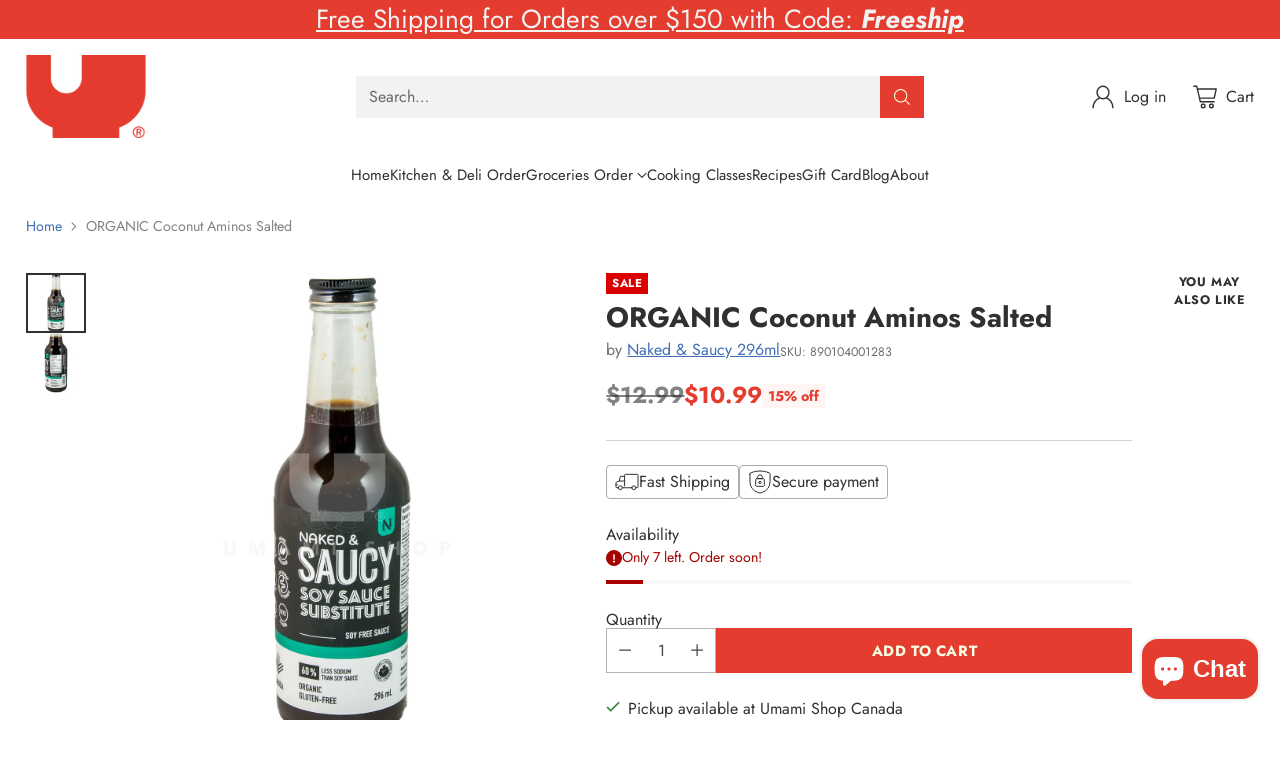

--- FILE ---
content_type: text/javascript; charset=utf-8
request_url: https://umamishop.ca/products/org-coconut-aminos-gf-v.js
body_size: 312
content:
{"id":4611466821674,"title":"ORGANIC Coconut Aminos Salted","handle":"org-coconut-aminos-gf-v","description":"Gluten Free, Vegan\u003cbr\u003eKeto, Non GMO\u003cbr\u003eLess Sodium","published_at":"2020-10-30T15:14:21-06:00","created_at":"2020-10-30T15:14:21-06:00","vendor":"Naked \u0026 Saucy 296ml","type":"Dressings \u0026 Marinades","tags":["image:assigned"],"price":1099,"price_min":1099,"price_max":1099,"available":true,"price_varies":false,"compare_at_price":1299,"compare_at_price_min":1299,"compare_at_price_max":1299,"compare_at_price_varies":false,"variants":[{"id":32118224486442,"title":"Default Title","option1":"Default Title","option2":null,"option3":null,"sku":"890104001283","requires_shipping":true,"taxable":false,"featured_image":null,"available":true,"name":"ORGANIC Coconut Aminos Salted","public_title":null,"options":["Default Title"],"price":1099,"weight":340,"compare_at_price":1299,"inventory_management":"shopify","barcode":"890104001283","requires_selling_plan":false,"selling_plan_allocations":[]}],"images":["\/\/cdn.shopify.com\/s\/files\/1\/0274\/5758\/5194\/products\/product_51eebcd5-02cc-408f-a617-5c635220e2b3.jpg?v=1611299221","\/\/cdn.shopify.com\/s\/files\/1\/0274\/5758\/5194\/products\/product_dad91540-5c82-47a0-b01e-1298113fefd0.jpg?v=1611299223"],"featured_image":"\/\/cdn.shopify.com\/s\/files\/1\/0274\/5758\/5194\/products\/product_51eebcd5-02cc-408f-a617-5c635220e2b3.jpg?v=1611299221","options":[{"name":"Title","position":1,"values":["Default Title"]}],"url":"\/products\/org-coconut-aminos-gf-v","media":[{"alt":null,"id":8155017969706,"position":1,"preview_image":{"aspect_ratio":1.0,"height":2088,"width":2088,"src":"https:\/\/cdn.shopify.com\/s\/files\/1\/0274\/5758\/5194\/products\/product_51eebcd5-02cc-408f-a617-5c635220e2b3.jpg?v=1611299221"},"aspect_ratio":1.0,"height":2088,"media_type":"image","src":"https:\/\/cdn.shopify.com\/s\/files\/1\/0274\/5758\/5194\/products\/product_51eebcd5-02cc-408f-a617-5c635220e2b3.jpg?v=1611299221","width":2088},{"alt":null,"id":8155018100778,"position":2,"preview_image":{"aspect_ratio":1.0,"height":2088,"width":2088,"src":"https:\/\/cdn.shopify.com\/s\/files\/1\/0274\/5758\/5194\/products\/product_dad91540-5c82-47a0-b01e-1298113fefd0.jpg?v=1611299223"},"aspect_ratio":1.0,"height":2088,"media_type":"image","src":"https:\/\/cdn.shopify.com\/s\/files\/1\/0274\/5758\/5194\/products\/product_dad91540-5c82-47a0-b01e-1298113fefd0.jpg?v=1611299223","width":2088}],"requires_selling_plan":false,"selling_plan_groups":[]}